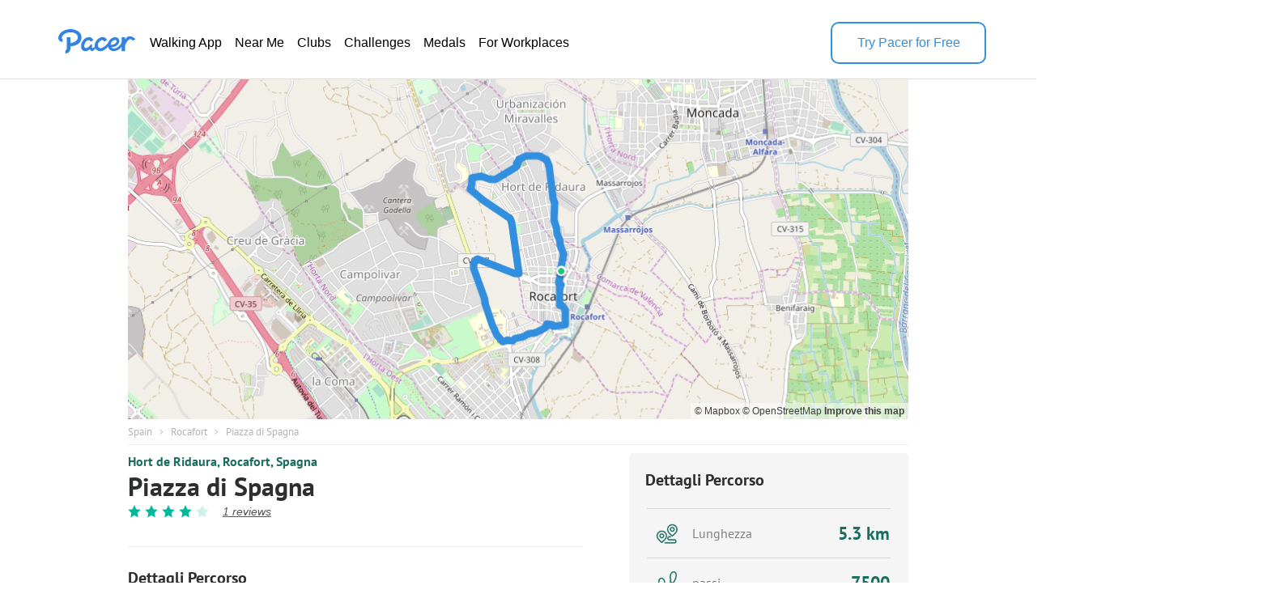

--- FILE ---
content_type: text/html; charset=utf-8
request_url: https://www.mypacer.com/route/map/251548?language=it
body_size: 17751
content:
<!DOCTYPE html><html><head><meta charset="utf-8"><meta name="viewport" content="width=device-width,minimum-scale=1,initial-scale=1"><link href="//cdn.pacer.cc/js/live_tracking/mapbox.css" rel="preload" as="style" onload="this.rel='stylesheet'"><link href="https://api.mapbox.com/mapbox-gl-js/v2.11.0/mapbox-gl.css" rel="stylesheet">
<script src="https://api.mapbox.com/mapbox-gl-js/v2.11.0/mapbox-gl.js"></script><style>html, body {
  margin: 0;
}
.container {
  position: relative;
  height: 100vh;
}
#map {
  width: 100%;
  height: 100%;
}
.leaflet-control-container {
  
}
.leaflet-interactive {
  cursor: grab;
}
.my_start_icon, .my_end_icon {
  width: 34px;
  height: 34px;
  background-repeat: no-repeat;
  background-position: center;
  background-size: cover;
  z-index: 999 !important;
}
.my_start_icon {
  background-image: url('https://cdn.pacer.cc/websource/assets/route_detail_map_start.d9e501b3668df9344012dbc27b68e6ae.png');
}

.my_end_icon {
  background-image: url('https://cdn.pacer.cc/websource/assets/route_detail_map_end.9a84043ee3171aea7e2e98b738b9e57b.png');
}
.zoom {
  position: absolute;
  z-index: 1001;
  top: 0;
  left: 0;
  margin-left: 15px;
  margin-top: 15px;
  background-color: #fff;
  border-radius: 5px;
  box-shadow: 0 2px 6px 0 rgba(0, 0, 0, 0.10);
  cursor: initial;
}
.zoom .zoom_divider {
  height: 1px;
  background-color: #DFDFDF;
  margin: 0 auto;
  width: 22px;
}
.zoom .zoom_out,
.zoom .zoom_in {
  width: 40px;
  height: 40px;
  display: flex;
  align-items: center;
  justify-content: center;
}
.zoom .zoom_out img,
.zoom .zoom_in img {
  width: 16px;
}
.options {
  z-index: 1001;
  position: absolute;
  right: 0;
  top: 0;
  margin-right: 15px;
  margin-top: 15px;
  display: flex;
  align-items: center;
}
.options .menu {
  background-color: #fff;
  position: relative;
  border-radius: 5px;
  box-shadow: 0 2px 2px 0px rgba(0, 0, 0, 0.10);
}
.options .menu .current {
  display: flex;
  min-width: 156px;
  padding: 0 10px;
  height: 40px;
  align-items: center;
  justify-content: space-between;
  box-sizing: border-box;
  font-size: 14px;
  color: #565656;
}
.options .menu .current img.donw {
  width: 14px;
  margin-left: 10px;
}
.options .menu .menu_main {
  position: absolute;
  top: 55px;
  left: 0;
  width: 100%;
  background-color: #fff;
  z-index: -1;
  border-bottom-left-radius: 2px;
  border-bottom-right-radius: 2px;
  font-size: 14px;
  border-radius: 5px;
  box-shadow: 0 4px 8px 0 rgba(0,0,0,0.20);
  display: none;
}
.options .menu_main img.up_arrow {
  position: absolute;
  top: -5px;
  left: 10px;
  width: 16px;
  height: 8px;
}
.options .menu_main .menu_item {
  display: flex;
  align-items: center;
  height: 34px;
  padding: 0 10px;
  box-sizing: border-box;
  cursor: pointer;
}
.options .bounds {
  width: 40px;
  height: 40px;
  cursor: initial;
  margin-left: 15px;
  box-shadow: 0 2px 2px 0 rgba(0, 0, 0, 0.10);
  background-color: #fff;
  border-radius: 5px;
}
#echart {
  position: relative;
  overflow: hidden;
  width: 100%;
  height: 75px;
  padding: 0px;
  margin: 0px;
  border-width: 0px;
  cursor: default;
}
#canvas {
  position: absolute;
  left: 0px;
  top: 0px;
  height: 75px;
  user-select: none;
  -webkit-tap-highlight-color: rgba(0, 0, 0, 0);
  padding: 0px;
  margin: 0px;
  border-width: 0px;
}
#echart_main {
  height: 75px;
  flex: 1;
}
.echart_main_wrap {
  position: absolute;
  height: 100px;
  left: 0;
  right: 0;
  bottom: 0;
  background-image: linear-gradient(-180deg, rgba(0,0,0,0.0) 0%, rgba(0, 0, 0, 0.65) 50%, rgba(0,0,0,0.0) 100%);
  display: flex;
  align-items: flex-end;
  padding: 0 18px 10px;
  box-sizing: border-box;
  z-index: 1;
  opacity: 0.78;
}
.photo_point {
  width: 12px;
  height: 12px;
  background: #dfdfdf;
  border-radius: 100px;
  border: 3px solid #3288ff;
}
.way_point {
  width: 20px;
  height: 20px;
  background: #000;
  border-radius: 100px;
  border: 3px solid #fff;
  font-size: 10px;
  display: flex;
  align-items: center;
  justify-content: center;
  color: #fff;
}

@media screen and (max-width: 500px){
}</style></head><body><div class="container"><div id="map"><div class="zoom"><div class="zoom_in"><img src="https://cdn.pacer.cc/share/img/zoom_in.b0852e9d.png"></div><div class="zoom_divider"></div><div class="zoom_out"><img src="https://cdn.pacer.cc/share/img/zoom_out.5dba8142.png"></div></div><div class="options"><div class="menu"><div class="current toggle_map_type"><div class="current_map_type">Strade</div><img class="donw" src="https://cdn.pacer.cc/share/img/down_arrow.4c4c82a6.svg"></div><div class="menu_main map_types"><img class="up_arrow" src="https://cdn.pacer.cc/share/img/up_arrow.89d2fbd2.svg"><div class="menu_item map_type_item" data-key="standard_map">Strade</div><div class="menu_item map_type_item" data-key="terrain">Satellite</div><div class="menu_item map_type_item" data-key="outdoors">Fuoriporta</div><div class="menu_item map_type_item" data-key="dark">Scuro</div></div></div><img class="bounds" src="https://cdn.pacer.cc/share/img/bounds_icon.dc16e3bf.svg"></div></div></div><script async>/**
 * Created by liaojing on 2022/11/18.
 */
function drawLineChart(labels, heightArr, elevGain, unitIsMetric) {
  // init
  const echartRef = document.querySelector('#echart')
  const canvasRef = document.querySelector('#canvas')
  canvasRef.width = d(echartRef.clientWidth)
  canvasRef.height = d(echartRef.clientHeight)
  let dotIndex = 0, drawBatch = Math.max(labels.length / 80, 1), unit = unitIsMetric ? 'm' : 'ft'
  let xStart = 0, xEnd = d(echartRef.clientWidth), yStart = d(10), yEnd = d(60), textXOffset = d(30), textMiniGap = d(12) 
  const canvas = document.getElementById("canvas")
  const ctx = canvas.getContext("2d")

  // calculate the edge value
  const [labelMin, labelMax] = labels.reduce(([x1, x2], y) => [x1 > y ? y : x1, x2 < y ? y : x2], [Infinity, 0])
  const [heightMin, heightMax] = heightArr.reduce(([x1, x2], y) => [x1 > y ? y : x1, x2 < y ? y : x2], [Infinity, 0])
  const [yMin, yMax]= [Math.floor(heightMin - elevGain / 5.0), Math.max(Math.ceil(heightMax), 1)]

  // draw axis label
  ctx.fillStyle = "#fff"
  ctx.font = d(12) + "px sans-serif"
  ctx.textAlign = 'right'
  const middleYValue = (yMax - yMin) < 10 ? (yMin + yMax) / 2 : Math.floor((yMin + yMax) / 2)
  xStart = Math.max(ctx.measureText(middleYValue + unit).width, ctx.measureText(yMin + unit).width, ctx.measureText(yMax + unit).width)
  ctx.fillText(yMax + unit, xStart, yStart + textMiniGap / 2)
  ctx.fillText(yMin + unit, xStart, yEnd + textMiniGap / 2)
  ctx.fillText(middleYValue + unit, xStart, (yStart + yEnd + textMiniGap) / 2)
  xStart += d(10)
  ctx.textAlign = 'start'
  unit = unitIsMetric ? 'km' : 'mi'
  Array.from({length: 6}).forEach((_, i) => {
    const precision = labelMax >= 5 ? 0 : labelMax >= 0.5 ? 1 : labelMax >= 0.05 ? 2 : 3
    const part = +(labelMax / 5).toFixed(precision)
    ctx.fillText((part * i).toFixed(i == 0 ? 0 : precision) + unit, (xEnd - xStart - textXOffset) * part * i / labelMax + xStart, yEnd + textMiniGap)
  })
  
  // draw axis
  drawLine({x: xStart, y: yEnd}, {x: xEnd, y: yEnd}, 'axis')
  drawDashedLine({x: xStart, y: yStart}, {x: xEnd, y: yStart})
  drawDashedLine({x: xStart, y: (yStart + yEnd) / 2}, {x: xEnd, y: (yStart + yEnd) / 2})

  // animate
  animate()
  function animate() {
    if (dotIndex === labels.length - 1) return
    const leftDots = labels.length - dotIndex - 1
    const drawTimes =  Math.min(leftDots, drawBatch)
    for (let k = 0; k < drawTimes; k++) {
      const x1 = xStart + (xEnd - xStart - textXOffset / 2) * (labels[dotIndex] - labelMin) / (labelMax - labelMin)
      const x2 = xStart + (xEnd - xStart - textXOffset / 2)  * (labels[dotIndex+1] - labelMin) / (labelMax - labelMin)
      const y1 = yEnd - (yEnd - yStart) * (heightArr[dotIndex] - yMin) / (yMax - yMin)
      const y2 = yEnd - (yEnd - yStart) * (heightArr[dotIndex+1] - yMin) / (yMax - yMin)
      drawLine({x: x1, y: y1}, {x: x2, y: y2}, 'line')
      dotIndex++ 
    }
    window.requestAnimationFrame(animate);
  }

  function drawLine(p1, p2, type) {
    const {x: x1, y: y1} = p1
    const {x: x2, y: y2} = p2
    ctx.save();
    ctx.beginPath();
    ctx.lineCap = "round";
    ctx.lineJoin = "round";
    ctx.moveTo(x1, y1);
    ctx.lineTo(x2, y2);
    if (type === 'axis') {
      ctx.lineWidth = d(1.5);
      ctx.strokeStyle = 'rgba(255, 255, 255, 0.75)';
    } else {
      ctx.lineWidth = d(2);
      ctx.strokeStyle = 'rgba(255, 255, 255, 0.8)';
    }
    ctx.stroke();
    ctx.restore();
  }

  function drawDashedLine(p1, p2) {
    ctx.save();
    const {x: x1, y: y1} = p1
    const {x: x2, y: y2} = p2
    ctx.beginPath();
    ctx.lineWidth = d(1.5);
    ctx.setLineDash([d(5), d(5)]);
    ctx.moveTo(x1, y1);
    ctx.lineTo(x2, y2);
    ctx.strokeStyle = "rgba(216, 216, 216, 0.4)";
    ctx.stroke();
    ctx.restore();
  }

  function d(pixel) {
    const devicePixelRatio = window.devicePixelRatio || 1
    return pixel * devicePixelRatio
  }
}</script><script async>var store = {
  map: null,
  points: ([[39.532145,-0.410078],[39.532177,-0.410153],[39.532191,-0.410154],[39.53221,-0.410156],[39.532274,-0.410135],[39.532343,-0.410099],[39.532409,-0.410073],[39.532477,-0.410067],[39.532545,-0.410053],[39.532582,-0.410017],[39.532636,-0.410024],[39.532725,-0.410027],[39.532801,-0.410028],[39.532869,-0.410029],[39.532931,-0.410019],[39.533009,-0.40999],[39.53308,-0.409971],[39.533146,-0.409953],[39.533203,-0.409924],[39.533266,-0.409901],[39.533325,-0.409907],[39.533401,-0.409906],[39.53352,-0.409872],[39.533599,-0.409885],[39.533657,-0.409906],[39.533717,-0.409931],[39.533782,-0.409963],[39.533848,-0.410005],[39.533914,-0.410041],[39.533983,-0.410071],[39.534045,-0.410095],[39.534118,-0.410127],[39.534176,-0.410172],[39.534237,-0.410191],[39.534303,-0.410205],[39.534387,-0.410222],[39.53446,-0.410254],[39.534524,-0.410276],[39.534586,-0.410279],[39.534654,-0.410289],[39.534722,-0.410308],[39.534783,-0.410345],[39.53485,-0.410383],[39.534916,-0.410418],[39.534977,-0.410455],[39.535046,-0.410471],[39.535113,-0.410491],[39.535184,-0.410517],[39.535248,-0.410545],[39.535315,-0.410554],[39.535384,-0.410577],[39.535453,-0.410602],[39.535515,-0.410624],[39.535589,-0.410633],[39.535658,-0.410648],[39.535731,-0.41067],[39.535801,-0.410687],[39.535872,-0.410708],[39.535932,-0.410726],[39.536003,-0.410745],[39.536071,-0.410762],[39.536126,-0.410803],[39.536186,-0.410831],[39.536252,-0.41083],[39.536318,-0.410832],[39.536377,-0.410821],[39.53644,-0.410811],[39.536499,-0.410801],[39.536561,-0.410791],[39.536632,-0.410784],[39.536695,-0.410778],[39.536748,-0.410772],[39.536798,-0.41078],[39.536835,-0.410777],[39.536895,-0.410783],[39.536958,-0.410803],[39.537016,-0.410815],[39.537067,-0.410824],[39.53712,-0.410825],[39.537174,-0.410823],[39.537234,-0.41081],[39.537297,-0.410793],[39.537367,-0.41079],[39.53744,-0.410784],[39.53751,-0.410783],[39.537576,-0.410791],[39.53764,-0.4108],[39.537702,-0.410807],[39.537768,-0.410835],[39.537824,-0.41086],[39.537885,-0.410875],[39.537957,-0.410899],[39.538024,-0.410919],[39.538089,-0.410939],[39.53817,-0.41095],[39.538257,-0.410968],[39.538333,-0.410977],[39.538401,-0.410983],[39.538464,-0.410999],[39.538528,-0.41101],[39.538598,-0.411023],[39.538667,-0.411039],[39.538734,-0.411046],[39.538799,-0.411056],[39.538873,-0.411065],[39.538938,-0.41108],[39.539002,-0.411096],[39.539073,-0.411108],[39.539139,-0.41111],[39.539198,-0.411103],[39.539257,-0.411117],[39.53932,-0.411126],[39.539398,-0.411133],[39.53947,-0.411159],[39.539537,-0.411185],[39.539597,-0.411201],[39.539667,-0.411208],[39.539733,-0.41121],[39.539798,-0.411215],[39.53987,-0.411224],[39.539936,-0.411246],[39.540004,-0.411266],[39.540072,-0.411285],[39.540146,-0.411291],[39.540215,-0.411309],[39.540293,-0.411319],[39.540362,-0.411335],[39.540432,-0.411349],[39.5405,-0.411361],[39.540568,-0.411383],[39.540639,-0.411403],[39.540713,-0.411407],[39.540781,-0.411419],[39.540847,-0.411436],[39.540915,-0.411461],[39.540977,-0.411489],[39.541034,-0.41153],[39.541101,-0.411565],[39.541168,-0.411613],[39.541221,-0.411673],[39.541277,-0.411732],[39.541309,-0.411809],[39.54134,-0.411894],[39.541367,-0.411973],[39.541392,-0.412056],[39.541417,-0.412145],[39.541443,-0.412234],[39.541465,-0.412308],[39.541492,-0.412381],[39.541496,-0.412465],[39.541498,-0.412546],[39.541497,-0.412631],[39.541494,-0.412717],[39.541492,-0.412806],[39.541497,-0.412895],[39.541502,-0.412979],[39.541504,-0.413068],[39.541522,-0.413164],[39.541527,-0.413247],[39.541521,-0.41332],[39.541508,-0.413388],[39.541495,-0.413452],[39.541488,-0.413519],[39.541491,-0.413597],[39.541497,-0.413667],[39.541494,-0.413737],[39.541486,-0.413815],[39.541475,-0.413897],[39.54144,-0.413967],[39.541416,-0.414051],[39.541395,-0.414125],[39.54138,-0.414211],[39.54135,-0.414294],[39.54133,-0.414387],[39.541309,-0.414478],[39.541279,-0.414566],[39.541234,-0.414616],[39.541167,-0.414581],[39.541102,-0.414547],[39.541053,-0.414593],[39.541011,-0.414676],[39.540973,-0.414749],[39.540927,-0.414813],[39.540859,-0.414839],[39.540787,-0.414802],[39.54072,-0.414755],[39.540669,-0.414761],[39.540627,-0.414828],[39.540596,-0.414925],[39.540567,-0.415021],[39.540532,-0.415108],[39.540498,-0.415197],[39.540463,-0.415273],[39.540432,-0.41535],[39.540397,-0.415424],[39.540362,-0.415503],[39.540324,-0.415582],[39.540285,-0.415667],[39.540242,-0.415747],[39.5402,-0.415823],[39.540161,-0.415897],[39.540118,-0.415969],[39.540085,-0.416057],[39.540053,-0.416151],[39.540022,-0.416231],[39.539982,-0.416303],[39.539939,-0.416375],[39.539898,-0.416452],[39.539858,-0.416528],[39.539824,-0.416607],[39.539782,-0.416675],[39.539744,-0.41675],[39.539714,-0.416829],[39.539682,-0.416912],[39.539645,-0.416991],[39.539611,-0.41707],[39.539594,-0.417161],[39.539581,-0.417244],[39.539577,-0.417329],[39.539586,-0.417412],[39.539595,-0.417508],[39.539617,-0.417601],[39.539636,-0.417687],[39.539653,-0.417772],[39.539672,-0.417861],[39.539687,-0.417947],[39.539703,-0.418027],[39.539729,-0.418117],[39.539749,-0.418205],[39.539774,-0.41829],[39.539801,-0.418369],[39.539821,-0.418466],[39.539836,-0.418559],[39.539856,-0.418646],[39.539847,-0.418738],[39.539823,-0.418825],[39.53981,-0.41891],[39.539795,-0.419004],[39.539784,-0.419094],[39.539781,-0.41919],[39.539781,-0.419284],[39.539764,-0.419379],[39.539769,-0.419471],[39.539744,-0.419521],[39.53968,-0.419539],[39.539605,-0.419552],[39.539534,-0.419546],[39.539474,-0.41955],[39.539416,-0.41955],[39.539361,-0.419531],[39.539309,-0.419523],[39.539256,-0.419527],[39.539202,-0.419538],[39.539147,-0.419555],[39.539099,-0.419584],[39.539047,-0.419596],[39.538986,-0.419609],[39.538915,-0.419629],[39.538842,-0.419653],[39.538774,-0.419676],[39.538712,-0.419644],[39.538672,-0.419575],[39.538623,-0.419523],[39.538579,-0.419458],[39.538547,-0.419385],[39.538495,-0.419302],[39.538455,-0.419216],[39.538421,-0.419142],[39.5384,-0.419062],[39.538351,-0.419006],[39.538286,-0.418966],[39.538233,-0.418926],[39.538195,-0.41886],[39.538152,-0.418783],[39.538118,-0.418715],[39.538082,-0.418637],[39.538037,-0.418559],[39.537998,-0.418474],[39.53796,-0.418396],[39.537926,-0.418313],[39.537889,-0.418234],[39.537856,-0.418158],[39.537813,-0.418082],[39.53776,-0.418012],[39.53771,-0.417935],[39.537671,-0.417861],[39.537633,-0.417786],[39.537593,-0.41772],[39.537548,-0.417653],[39.537504,-0.417571],[39.537468,-0.417483],[39.537426,-0.417396],[39.537389,-0.417314],[39.537349,-0.417236],[39.537308,-0.417165],[39.537263,-0.417092],[39.537216,-0.41702],[39.537174,-0.416949],[39.537133,-0.416875],[39.537085,-0.416796],[39.537044,-0.41671],[39.537007,-0.416637],[39.536967,-0.416556],[39.536925,-0.416476],[39.536874,-0.416403],[39.53683,-0.41632],[39.53679,-0.416243],[39.53675,-0.416162],[39.536711,-0.416078],[39.536666,-0.415994],[39.536622,-0.415914],[39.53658,-0.415838],[39.536539,-0.415759],[39.536498,-0.415683],[39.536453,-0.415612],[39.536397,-0.415543],[39.536339,-0.415482],[39.536277,-0.415435],[39.536207,-0.415403],[39.536135,-0.415383],[39.536067,-0.415361],[39.536001,-0.415348],[39.535937,-0.415332],[39.535863,-0.415319],[39.535794,-0.415309],[39.535723,-0.415298],[39.535646,-0.415283],[39.53557,-0.415267],[39.535496,-0.415254],[39.535423,-0.415249],[39.535351,-0.415242],[39.535284,-0.415227],[39.535207,-0.415211],[39.535131,-0.415188],[39.535064,-0.415168],[39.535004,-0.415145],[39.534944,-0.415138],[39.534884,-0.415126],[39.534822,-0.415106],[39.534763,-0.415095],[39.534702,-0.415087],[39.534642,-0.415076],[39.534587,-0.415066],[39.534533,-0.415056],[39.534471,-0.415039],[39.534396,-0.415011],[39.53432,-0.414995],[39.534244,-0.414989],[39.53417,-0.414973],[39.534098,-0.414962],[39.534027,-0.414967],[39.533964,-0.414958],[39.533899,-0.414933],[39.533821,-0.414925],[39.533738,-0.414916],[39.533666,-0.414889],[39.533595,-0.414871],[39.533519,-0.414857],[39.533446,-0.41485],[39.53338,-0.414839],[39.533312,-0.414818],[39.53324,-0.414807],[39.533167,-0.414796],[39.533095,-0.41478],[39.533014,-0.414776],[39.532937,-0.414777],[39.532866,-0.41476],[39.532789,-0.41474],[39.532716,-0.414725],[39.532646,-0.414707],[39.532578,-0.414687],[39.532505,-0.414676],[39.532428,-0.414666],[39.532361,-0.414649],[39.532295,-0.414628],[39.532221,-0.41462],[39.53215,-0.414593],[39.532084,-0.414565],[39.532017,-0.414541],[39.531942,-0.414523],[39.531873,-0.41454],[39.531844,-0.414623],[39.531862,-0.414715],[39.531892,-0.414807],[39.531918,-0.414899],[39.531945,-0.414989],[39.531972,-0.41508],[39.532001,-0.415169],[39.53203,-0.41526],[39.532057,-0.415351],[39.53208,-0.415442],[39.532102,-0.415537],[39.532127,-0.41563],[39.532159,-0.415723],[39.532185,-0.415808],[39.532208,-0.415895],[39.53223,-0.415983],[39.532252,-0.416072],[39.532274,-0.416162],[39.532295,-0.416254],[39.53232,-0.416344],[39.532345,-0.416424],[39.532375,-0.416507],[39.532405,-0.416593],[39.532434,-0.416676],[39.532461,-0.416762],[39.532487,-0.416858],[39.532514,-0.41695],[39.532539,-0.41704],[39.532561,-0.417129],[39.532587,-0.417218],[39.532614,-0.417312],[39.532636,-0.417407],[39.532659,-0.417498],[39.53268,-0.417589],[39.532703,-0.417679],[39.532727,-0.417763],[39.532752,-0.417851],[39.53278,-0.417941],[39.532811,-0.418028],[39.532842,-0.418112],[39.532867,-0.418195],[39.532883,-0.418276],[39.532903,-0.41835],[39.532925,-0.418424],[39.532945,-0.418499],[39.532966,-0.418572],[39.532988,-0.418642],[39.533011,-0.418709],[39.533033,-0.41878],[39.533057,-0.418848],[39.533079,-0.418912],[39.533099,-0.418975],[39.533094,-0.419048],[39.533035,-0.41909],[39.532959,-0.419117],[39.532887,-0.419156],[39.53283,-0.419217],[39.532776,-0.419285],[39.532707,-0.419322],[39.532632,-0.419332],[39.532562,-0.419343],[39.532487,-0.419346],[39.532412,-0.419332],[39.532338,-0.4193],[39.532265,-0.419251],[39.532194,-0.419233],[39.532132,-0.419223],[39.532073,-0.419194],[39.532003,-0.41917],[39.531943,-0.419142],[39.531875,-0.419104],[39.531802,-0.419099],[39.531729,-0.419076],[39.531657,-0.419051],[39.531595,-0.419011],[39.531528,-0.418973],[39.531453,-0.418939],[39.531382,-0.418905],[39.531314,-0.41887],[39.53124,-0.418845],[39.531175,-0.418804],[39.531101,-0.418783],[39.531026,-0.418762],[39.530958,-0.418733],[39.530893,-0.418708],[39.530825,-0.418682],[39.530754,-0.418642],[39.530682,-0.41861],[39.53061,-0.418591],[39.530553,-0.418548],[39.530492,-0.418508],[39.530429,-0.418481],[39.530359,-0.418453],[39.530289,-0.418422],[39.530222,-0.418397],[39.53016,-0.418366],[39.530086,-0.418343],[39.530015,-0.418319],[39.529949,-0.418286],[39.529893,-0.41824],[39.529827,-0.418208],[39.529753,-0.418198],[39.529672,-0.418179],[39.529597,-0.418157],[39.529533,-0.418133],[39.529469,-0.418094],[39.529399,-0.418061],[39.529328,-0.418021],[39.529253,-0.417998],[39.529178,-0.417972],[39.529108,-0.417943],[39.529043,-0.417907],[39.528974,-0.417874],[39.528908,-0.417844],[39.52884,-0.417815],[39.528775,-0.417781],[39.528705,-0.41776],[39.528636,-0.41773],[39.528556,-0.417698],[39.528486,-0.417664],[39.52842,-0.417632],[39.528355,-0.417609],[39.528281,-0.417584],[39.528213,-0.417556],[39.52815,-0.417526],[39.528088,-0.417488],[39.52802,-0.417457],[39.52795,-0.417439],[39.52788,-0.417414],[39.527811,-0.417384],[39.52775,-0.417353],[39.527693,-0.417327],[39.52764,-0.417297],[39.527585,-0.417266],[39.527533,-0.417233],[39.527476,-0.417209],[39.527416,-0.417181],[39.527368,-0.417149],[39.527325,-0.417113],[39.527269,-0.417077],[39.5272,-0.417038],[39.52713,-0.417006],[39.527058,-0.416973],[39.526989,-0.416934],[39.526917,-0.416892],[39.526858,-0.416829],[39.5268,-0.416772],[39.526741,-0.416721],[39.526687,-0.416658],[39.526644,-0.416582],[39.526608,-0.416498],[39.52656,-0.416426],[39.526495,-0.416373],[39.526417,-0.416334],[39.526361,-0.416277],[39.526334,-0.416181],[39.526326,-0.416078],[39.526353,-0.415992],[39.526398,-0.415912],[39.526444,-0.415836],[39.526479,-0.415754],[39.526487,-0.41567],[39.526443,-0.415592],[39.526401,-0.415518],[39.526395,-0.415432],[39.526411,-0.415339],[39.526431,-0.415253],[39.526477,-0.41519],[39.526524,-0.415124],[39.526566,-0.415047],[39.52659,-0.414955],[39.526616,-0.414864],[39.526633,-0.414767],[39.526652,-0.414671],[39.526668,-0.414578],[39.526678,-0.414483],[39.526695,-0.414391],[39.52672,-0.414299],[39.526746,-0.414216],[39.526767,-0.414138],[39.526802,-0.414066],[39.526843,-0.413993],[39.526855,-0.413911],[39.526868,-0.413831],[39.526897,-0.413762],[39.526931,-0.41368],[39.526968,-0.413593],[39.526991,-0.413508],[39.527,-0.413408],[39.527032,-0.413323],[39.527059,-0.413229],[39.527086,-0.413139],[39.527101,-0.413047],[39.527111,-0.412955],[39.527098,-0.412852],[39.527092,-0.412748],[39.527117,-0.412662],[39.527198,-0.412628],[39.52726,-0.412611],[39.527264,-0.412495],[39.527253,-0.412366],[39.527299,-0.412276],[39.527335,-0.412194],[39.527363,-0.4121],[39.527393,-0.41201],[39.527439,-0.411927],[39.527467,-0.411842],[39.527466,-0.411766],[39.527526,-0.411708],[39.527606,-0.411685],[39.527683,-0.411694],[39.527752,-0.411697],[39.527797,-0.41161],[39.527768,-0.411553],[39.527728,-0.411501],[39.527721,-0.411457],[39.527718,-0.411421],[39.527732,-0.411347],[39.527758,-0.411263],[39.527766,-0.411181],[39.527756,-0.411115],[39.527725,-0.411056],[39.527684,-0.411002],[39.527644,-0.410948],[39.527629,-0.410879],[39.527638,-0.410804],[39.527649,-0.410737],[39.527674,-0.410677],[39.527693,-0.410606],[39.527697,-0.41053],[39.527698,-0.410451],[39.527701,-0.410372],[39.527712,-0.410286],[39.527718,-0.410195],[39.527723,-0.410104],[39.527713,-0.410019],[39.527696,-0.409941],[39.527687,-0.40984],[39.527707,-0.409749],[39.527771,-0.409688],[39.527854,-0.409677],[39.52794,-0.409668],[39.528014,-0.409661],[39.528083,-0.409647],[39.528157,-0.409638],[39.528229,-0.409623],[39.528312,-0.409623],[39.528391,-0.409613],[39.528466,-0.409631],[39.528541,-0.409638],[39.528604,-0.409631],[39.528676,-0.409633],[39.528743,-0.409628],[39.528828,-0.409652],[39.528908,-0.409685],[39.528976,-0.409711],[39.529038,-0.409737],[39.529101,-0.409776],[39.529169,-0.409817],[39.529221,-0.40988],[39.529238,-0.409966],[39.529249,-0.410055],[39.529264,-0.410142],[39.529277,-0.410225],[39.529284,-0.410273],[39.529354,-0.41025],[39.529447,-0.410186],[39.529515,-0.410155],[39.529584,-0.410157],[39.529639,-0.410153],[39.529706,-0.410143],[39.529778,-0.410147],[39.529835,-0.410163],[39.529914,-0.410164],[39.529979,-0.410189],[39.530059,-0.410211],[39.530126,-0.410245],[39.530188,-0.410232],[39.530277,-0.410203],[39.530383,-0.410154],[39.530444,-0.410143],[39.530485,-0.410201],[39.530563,-0.410241],[39.530582,-0.410275],[39.530622,-0.410318],[39.53071,-0.410281],[39.5308,-0.410223],[39.530889,-0.410139],[39.530974,-0.410099],[39.531024,-0.410131],[39.53103,-0.410212],[39.531038,-0.410282],[39.531054,-0.410342],[39.531084,-0.410351],[39.531154,-0.410339],[39.531229,-0.410322],[39.531301,-0.410306],[39.531365,-0.410283],[39.531424,-0.410266],[39.531488,-0.410251],[39.531553,-0.410256],[39.531609,-0.410271],[39.531679,-0.410275],[39.531757,-0.410262],[39.531835,-0.410231],[39.531914,-0.410212],[39.531989,-0.410187],[39.532047,-0.410146],[39.532104,-0.410104],[39.53216,-0.410084]]).map(arr => [arr[1], arr[0]]),
  wayPoints: ([]).map(arr => [arr[1], arr[0]]),
  heightArr: [0,0,0,0,0,0,0,0,0,0,0,0,0,0,0,0,0,0,0,0,0,0,0,0,0,0,0,0,0,0,0,0,0,0,0,0,0,0,0,0,0,0,0,0,0,0,0,0,0,0,0,0,0,0,0,0,0,0,0,0,0,0,0,0,0,0,0,0,0,0,0,0,0,0,0,0,0,0,0,0,0,0,0,0,0,0,0,0,0,0,0,0,0,0,0,0,0,0,0,0,0,0,0,0,0,0,0,0,0,0,0,0,0,0,0,0,0,0,0,0,0,0,0,0,0,0,0,0,0,0,0,0,0,0,0,0,0,0,0,0,0,0,0,0,0,0,0,0,0,0,0,0,0,0,0,0,0,0,0,0,0,0,0,0,0,0,0,0,0,0,0,0,0,0,0,0,0,0,0,0,0,0,0,0,0,0,0,0,0,0,0,0,0,0,0,0,0,0,0,0,0,0,0,0,0,0,0,0,0,0,0,0,0,0,0,0,0,0,0,0,0,0,0,0,0,0,0,0,0,0,0,0,0,0,0,0,0,0,0,0,0,0,0,0,0,0,0,0,0,0,0,0,0,0,0,0,0,0,0,0,0,0,0,0,0,0,0,0,0,0,0,0,0,0,0,0,0,0,0,0,0,0,0,0,0,0,0,0,0,0,0,0,0,0,0,0,0,0,0,0,0,0,0,0,0,0,0,0,0,0,0,0,0,0,0,0,0,0,0,0,0,0,0,0,0,0,0,0,0,0,0,0,0,0,0,0,0,0,0,0,0,0,0,0,0,0,0,0,0,0,0,0,0,0,0,0,0,0,0,0,0,0,0,0,0,0,0,0,0,0,0,0,0,0,0,0,0,0,0,0,0,0,0,0,0,0,0,0,0,0,0,0,0,0,0,0,0,0,0,0,0,0,0,0,0,0,0,0,0,0,0,0,0,0,0,0,0,0,0,0,0,0,0,0,0,0,0,0,0,0,0,0,0,0,0,0,0,0,0,0,0,0,0,0,0,0,0,0,0,0,0,0,0,0,0,0,0,0,0,0,0,0,0,0,0,0,0,0,0,0,0,0,0,0,0,0,0,0,0,0,0,0,0,0,0,0,0,0,0,0,0,0,0,0,0,0,0,0,0,0,0,0,0,0,0,0,0,0,0,0,0,0,0,0,0,0,0,0,0,0,0,0,0,0,0,0,0,0,0,0,0,0,0,0,0,0,0,0,0,0,0,0,0,0,0,0,0,0,0,0,0,0,0,0,0,0,0,0,0,0,0,0,0,0,0,0,0,0,0,0,0,0,0,0,0,0,0,0,0,0,0,0,0,0,0,0,0,0,0,0,0,0,0,0,0,0,0,0,0,0,0,0,0,0,0,0,0,0,0,0,0,0,0,0,0,0,0,0,0,0,0,0,0,0,0,0,0,0,0,0,0,0,0,0,0,0,0,0,0,0,0,0,0,0,0,0,0,0,0,0,0,0,0,0,0,0,0,0,0,0,0,0,0,0,0,0,0,0,0,0,0,0,0,0,0,0,0,0,0,0,0,0,0,0,0,0,0,0,0,0,0],
  distanceArr: [0,0.0074,0.009000000000000001,0.0111,0.0184,0.0267,0.0344,0.042,0.0497,0.0548,0.0608,0.0707,0.07919999999999999,0.08679999999999999,0.0938,0.10279999999999999,0.11089999999999998,0.11839999999999998,0.12519999999999998,0.13249999999999998,0.13909999999999997,0.14759999999999998,0.16119999999999998,0.17009999999999997,0.17679999999999998,0.1838,0.1915,0.19970000000000002,0.20770000000000002,0.21580000000000002,0.22300000000000003,0.23160000000000003,0.23910000000000003,0.24610000000000004,0.25350000000000006,0.26300000000000007,0.27160000000000006,0.2790000000000001,0.2859000000000001,0.2935000000000001,0.3012000000000001,0.3087000000000001,0.3168000000000001,0.3247000000000001,0.3322000000000001,0.3400000000000001,0.34770000000000006,0.35590000000000005,0.36340000000000006,0.37090000000000006,0.3788000000000001,0.3868000000000001,0.3940000000000001,0.40230000000000005,0.4101,0.4184,0.4263,0.4344,0.4413,0.4494,0.4571,0.4642,0.4713,0.47859999999999997,0.48589999999999994,0.49249999999999994,0.49959999999999993,0.5062,0.5132,0.5211,0.5281,0.534,0.5396000000000001,0.5437000000000001,0.5504000000000001,0.5576000000000001,0.5641,0.5698000000000001,0.5757000000000001,0.5817000000000001,0.5885000000000001,0.5957000000000001,0.6035000000000001,0.6116000000000001,0.6194000000000002,0.6268000000000001,0.6340000000000001,0.6409000000000001,0.6486000000000002,0.6552000000000002,0.6621000000000002,0.6704000000000002,0.6781000000000003,0.6855000000000002,0.6946000000000002,0.7044000000000002,0.7129000000000002,0.7205000000000003,0.7276000000000002,0.7348000000000002,0.7427000000000002,0.7505000000000003,0.7580000000000002,0.7653000000000002,0.7736000000000002,0.7809000000000001,0.7882000000000001,0.7962000000000001,0.8035000000000001,0.8101000000000002,0.8168000000000002,0.8239000000000002,0.8326000000000002,0.8409000000000002,0.8487000000000002,0.8555000000000003,0.8633000000000003,0.8706000000000003,0.8778000000000002,0.8859000000000002,0.8935000000000003,0.9013000000000003,0.9090000000000004,0.9173000000000003,0.9251000000000004,0.9338000000000004,0.9416000000000004,0.9495000000000005,0.9571000000000005,0.9649000000000005,0.9730000000000005,0.9812000000000005,0.9888000000000006,0.9963000000000005,1.0042000000000004,1.0115000000000005,1.0188000000000006,1.0268000000000006,1.0353000000000006,1.0431000000000006,1.0511000000000006,1.0586000000000007,1.0667000000000006,1.0741000000000007,1.0817000000000008,1.0898000000000008,1.0980000000000008,1.1048000000000007,1.1118000000000006,1.1190000000000007,1.1260000000000006,1.1333000000000006,1.1407000000000007,1.1483000000000008,1.1560000000000008,1.163200000000001,1.170800000000001,1.179300000000001,1.186400000000001,1.192700000000001,1.198700000000001,1.204400000000001,1.210200000000001,1.216900000000001,1.222900000000001,1.228900000000001,1.235700000000001,1.242800000000001,1.250000000000001,1.2577000000000012,1.264500000000001,1.2721000000000011,1.2800000000000011,1.288300000000001,1.296500000000001,1.304800000000001,1.311400000000001,1.319400000000001,1.327200000000001,1.333900000000001,1.342400000000001,1.350000000000001,1.357500000000001,1.365400000000001,1.374000000000001,1.382500000000001,1.388200000000001,1.395600000000001,1.404600000000001,1.4135000000000009,1.4219000000000008,1.4304000000000008,1.4380000000000008,1.445500000000001,1.453000000000001,1.460800000000001,1.468800000000001,1.477300000000001,1.485700000000001,1.493700000000001,1.501400000000001,1.509200000000001,1.517600000000001,1.5264000000000009,1.534100000000001,1.541700000000001,1.549500000000001,1.557500000000001,1.565400000000001,1.573200000000001,1.580700000000001,1.5884000000000011,1.5960000000000012,1.6040000000000012,1.6119000000000012,1.6197000000000012,1.6277000000000013,1.6350000000000013,1.6423000000000014,1.6495000000000015,1.6578000000000015,1.6662000000000015,1.6739000000000015,1.6814000000000016,1.6893000000000016,1.6969000000000016,1.7040000000000017,1.7123000000000017,1.7202000000000017,1.7280000000000018,1.7354000000000018,1.7440000000000018,1.7522000000000018,1.7600000000000018,1.7680000000000018,1.7759000000000018,1.7833000000000019,1.7915000000000019,1.799300000000002,1.8075000000000019,1.8156000000000019,1.8240000000000018,1.8319000000000019,1.837000000000002,1.844300000000002,1.852700000000002,1.860600000000002,1.867300000000002,1.873800000000002,1.8801000000000019,1.885900000000002,1.891800000000002,1.897900000000002,1.904200000000002,1.910100000000002,1.916000000000002,1.9229000000000018,1.9310000000000018,1.9394000000000018,1.9472000000000018,1.954600000000002,1.962000000000002,1.9690000000000019,1.976400000000002,1.983600000000002,1.9928000000000021,2.001400000000002,2.008800000000002,2.016100000000002,2.023400000000002,2.031400000000002,2.038200000000002,2.045300000000002,2.053500000000002,2.060500000000002,2.068300000000002,2.076700000000002,2.085200000000002,2.093100000000002,2.101200000000002,2.109100000000002,2.116600000000002,2.124700000000002,2.133100000000002,2.141700000000002,2.1494000000000018,2.1571000000000016,2.1643000000000017,2.1719000000000017,2.1805000000000017,2.1891000000000016,2.1979000000000015,2.2061000000000015,2.2141000000000015,2.2217000000000016,2.2297000000000016,2.237800000000002,2.2455000000000016,2.2533000000000016,2.2619000000000016,2.2706000000000017,2.2781000000000016,2.2864000000000018,2.294700000000002,2.303200000000002,2.311800000000002,2.319800000000002,2.3281000000000023,2.3365000000000022,2.345300000000002,2.353700000000002,2.361700000000002,2.369900000000002,2.377900000000002,2.385800000000002,2.394400000000002,2.402700000000002,2.410700000000002,2.4190000000000023,2.4272000000000022,2.4350000000000023,2.4424000000000023,2.449700000000002,2.4580000000000024,2.4657000000000022,2.4737000000000022,2.4824000000000024,2.4910000000000023,2.4993000000000025,2.5074000000000027,2.5154000000000027,2.523000000000003,2.531700000000003,2.540400000000003,2.548100000000003,2.555100000000003,2.561800000000003,2.568600000000003,2.575700000000003,2.582300000000003,2.5891000000000033,2.595800000000003,2.6020000000000034,2.6081000000000034,2.6152000000000033,2.6239000000000035,2.6325000000000034,2.6410000000000036,2.6494000000000035,2.6575000000000037,2.6654000000000035,2.6725000000000034,2.6800000000000033,2.6887000000000034,2.6980000000000035,2.7063000000000037,2.714400000000004,2.722900000000004,2.7310000000000043,2.7384000000000044,2.7462000000000044,2.7543000000000046,2.7625000000000046,2.770600000000005,2.7796000000000047,2.7882000000000047,2.7962000000000047,2.804900000000005,2.813100000000005,2.8210000000000046,2.8288000000000046,2.8370000000000046,2.8456000000000046,2.8532000000000046,2.8608000000000047,2.869100000000005,2.877300000000005,2.8850000000000047,2.8927000000000045,2.9012000000000047,2.9090000000000047,2.9168000000000047,2.924900000000005,2.933500000000005,2.941900000000005,2.950200000000005,2.958600000000005,2.966900000000005,2.9754000000000054,2.9838000000000053,2.9920000000000053,3.0005000000000055,3.0090000000000057,3.017700000000006,3.0256000000000056,3.0335000000000054,3.041400000000005,3.049400000000005,3.0575000000000054,3.0657000000000054,3.0739000000000054,3.0813000000000055,3.0892000000000053,3.0973000000000055,3.1051000000000055,3.1131000000000055,3.1218000000000057,3.130300000000006,3.138500000000006,3.146500000000006,3.154700000000006,3.1633000000000058,3.171800000000006,3.180000000000006,3.188200000000006,3.196300000000006,3.204000000000006,3.212100000000006,3.2204000000000064,3.2286000000000064,3.2366000000000064,3.244300000000006,3.2515000000000063,3.258200000000006,3.2650000000000063,3.2718000000000065,3.2785000000000064,3.2850000000000064,3.2913000000000063,3.2979000000000065,3.3043000000000067,3.3103000000000065,3.3161000000000063,3.3224000000000062,3.329900000000006,3.338700000000006,3.347400000000006,3.355600000000006,3.364000000000006,3.3723000000000063,3.3807000000000063,3.3885000000000063,3.3969000000000062,3.405300000000006,3.4140000000000064,3.4232000000000062,3.4313000000000065,3.4383000000000066,3.4453000000000067,3.453400000000007,3.460500000000007,3.4687000000000068,3.476800000000007,3.485200000000007,3.493500000000007,3.501200000000007,3.509300000000007,3.518100000000007,3.526500000000007,3.5346000000000073,3.5431000000000075,3.5511000000000075,3.5595000000000074,3.5680000000000076,3.5760000000000076,3.5835000000000075,3.5914000000000073,3.600000000000007,3.6085000000000074,3.6167000000000074,3.624000000000007,3.6316000000000073,3.6390000000000073,3.6472000000000073,3.6554000000000073,3.6632000000000073,3.6706000000000074,3.6791000000000076,3.6873000000000076,3.6952000000000074,3.7026000000000074,3.7104000000000075,3.7187000000000077,3.7279000000000075,3.7365000000000075,3.7439000000000076,3.7518000000000074,3.7601000000000075,3.7687000000000075,3.7773000000000074,3.7859000000000074,3.7941000000000074,3.802000000000007,3.810200000000007,3.818000000000007,3.826000000000007,3.833800000000007,3.841800000000007,3.8499000000000074,3.8592000000000075,3.8675000000000077,3.8753000000000077,3.8828000000000076,3.8913000000000078,3.8992000000000075,3.9067000000000074,3.9143000000000074,3.9223000000000074,3.9302000000000072,3.9383000000000075,3.9464000000000077,3.9537000000000075,3.9604000000000075,3.9668000000000077,3.9735000000000076,3.9799000000000078,3.9866000000000077,3.9937000000000076,3.9997000000000074,4.005400000000007,4.012400000000007,4.020800000000007,4.029100000000007,4.0376000000000065,4.0460000000000065,4.054800000000006,4.063300000000006,4.071400000000006,4.079300000000006,4.087400000000006,4.095500000000006,4.103800000000006,4.112000000000006,4.120500000000006,4.129800000000006,4.137700000000006,4.146500000000006,4.1554000000000055,4.1634000000000055,4.171900000000005,4.1802000000000055,4.1882000000000055,4.195500000000005,4.2038000000000055,4.211700000000006,4.219100000000005,4.227300000000006,4.235000000000006,4.242400000000005,4.250100000000005,4.258200000000005,4.266500000000005,4.274800000000005,4.283300000000005,4.291800000000005,4.300000000000005,4.308200000000006,4.316300000000005,4.324700000000005,4.332400000000005,4.3395000000000055,4.346800000000005,4.354600000000005,4.361800000000005,4.368800000000005,4.375500000000005,4.383500000000005,4.392000000000005,4.399700000000005,4.408300000000005,4.416400000000005,4.425000000000005,4.433300000000005,4.441400000000005,4.449400000000005,4.4584000000000055,4.467400000000006,4.475300000000006,4.484800000000006,4.491900000000006,4.501900000000006,4.513000000000006,4.522300000000006,4.5304000000000055,4.539100000000006,4.547500000000006,4.556300000000006,4.564200000000006,4.570700000000006,4.579000000000006,4.588100000000006,4.5967000000000064,4.604400000000006,4.613400000000007,4.619300000000006,4.625600000000007,4.629500000000006,4.632600000000006,4.639100000000006,4.646900000000006,4.654000000000006,4.659800000000006,4.665900000000006,4.672400000000006,4.678800000000006,4.685000000000006,4.691500000000006,4.697400000000005,4.703300000000005,4.709800000000005,4.716300000000005,4.723100000000005,4.729900000000005,4.737400000000005,4.745200000000005,4.7530000000000046,4.760400000000004,4.767400000000004,4.776100000000004,4.784200000000004,4.793000000000004,4.802300000000003,4.811900000000003,4.820200000000003,4.828000000000003,4.836300000000003,4.844400000000003,4.853600000000003,4.862400000000003,4.8709000000000024,4.879300000000002,4.886300000000002,4.894300000000002,4.901800000000002,4.911500000000002,4.920800000000002,4.928700000000002,4.936000000000002,4.943800000000001,4.9521000000000015,4.960000000000002,4.967600000000002,4.975300000000002,4.983000000000001,4.990300000000001,4.994500000000001,5.002500000000001,5.0142000000000015,5.0222000000000016,5.029900000000001,5.036000000000001,5.043500000000002,5.051500000000002,5.058000000000002,5.0668000000000015,5.074300000000002,5.083400000000002,5.091400000000002,5.098400000000002,5.108600000000002,5.121100000000002,5.128000000000002,5.134800000000002,5.144100000000002,5.147700000000001,5.153500000000001,5.163800000000001,5.175000000000001,5.1873000000000005,5.197400000000001,5.203600000000001,5.2106,5.2167,5.2222,5.2256,5.2335,5.242,5.2501,5.257499999999999,5.2642,5.2714,5.2786,5.285,5.2928,5.3016,5.3107,5.319599999999999,5.3282,5.3355999999999995,5.342899999999999,5.349399999999999],
  labels: [0,0.004588,0.005580000000000001,0.006882,0.011408,0.016554,0.021328,0.02604,0.030814,0.033976,0.037696,0.043834,0.049103999999999995,0.053815999999999996,0.058156,0.06373599999999999,0.06875799999999999,0.07340799999999999,0.07762399999999998,0.08214999999999999,0.08624199999999999,0.09151199999999998,0.09994399999999999,0.10546199999999999,0.10961599999999999,0.11395599999999999,0.11873,0.12381400000000001,0.12877400000000003,0.133796,0.13826000000000002,0.14359200000000003,0.148242,0.15258200000000002,0.15717000000000003,0.16306000000000004,0.16839200000000004,0.17298000000000005,0.17725800000000005,0.18197000000000005,0.18674400000000005,0.19139400000000006,0.19641600000000006,0.20131400000000005,0.20596400000000006,0.21080000000000004,0.21557400000000004,0.22065800000000002,0.22530800000000004,0.22995800000000005,0.23485600000000004,0.23981600000000006,0.24428000000000005,0.24942600000000004,0.254262,0.25940799999999997,0.264306,0.269328,0.273606,0.278628,0.283402,0.287804,0.292206,0.296732,0.30125799999999997,0.30534999999999995,0.30975199999999997,0.313844,0.31818399999999997,0.323082,0.327422,0.33108000000000004,0.33455200000000007,0.33709400000000006,0.34124800000000005,0.3457120000000001,0.34974200000000005,0.35327600000000003,0.3569340000000001,0.3606540000000001,0.3648700000000001,0.36933400000000005,0.3741700000000001,0.3791920000000001,0.3840280000000001,0.3886160000000001,0.3930800000000001,0.3973580000000001,0.4021320000000001,0.40622400000000014,0.41050200000000014,0.41564800000000013,0.4204220000000002,0.4250100000000001,0.43065200000000015,0.43672800000000017,0.4419980000000001,0.44671000000000016,0.4511120000000001,0.45557600000000015,0.46047400000000016,0.46531000000000017,0.46996000000000016,0.47448600000000013,0.4796320000000001,0.4841580000000001,0.48868400000000006,0.4936440000000001,0.49817000000000006,0.5022620000000001,0.5064160000000001,0.5108180000000001,0.5162120000000001,0.5213580000000001,0.5261940000000002,0.5304100000000002,0.5352460000000002,0.5397720000000001,0.5442360000000002,0.5492580000000001,0.5539700000000002,0.5588060000000002,0.5635800000000002,0.5687260000000002,0.5735620000000002,0.5789560000000002,0.5837920000000003,0.5886900000000003,0.5934020000000003,0.5982380000000004,0.6032600000000004,0.6083440000000003,0.6130560000000004,0.6177060000000003,0.6226040000000003,0.6271300000000003,0.6316560000000003,0.6366160000000004,0.6418860000000003,0.6467220000000004,0.6516820000000003,0.6563320000000004,0.6613540000000004,0.6659420000000005,0.6706540000000005,0.6756760000000005,0.6807600000000005,0.6849760000000004,0.6893160000000004,0.6937800000000004,0.6981200000000003,0.7026460000000004,0.7072340000000005,0.7119460000000005,0.7167200000000005,0.7211840000000006,0.7258960000000005,0.7311660000000005,0.7355680000000007,0.7394740000000006,0.7431940000000006,0.7467280000000006,0.7503240000000007,0.7544780000000006,0.7581980000000006,0.7619180000000007,0.7661340000000005,0.7705360000000007,0.7750000000000007,0.7797740000000007,0.7839900000000006,0.7887020000000007,0.7936000000000007,0.7987460000000007,0.8038300000000007,0.8089760000000007,0.8130680000000006,0.8180280000000006,0.8228640000000006,0.8270180000000006,0.8322880000000006,0.8370000000000006,0.8416500000000007,0.8465480000000006,0.8518800000000006,0.8571500000000006,0.8606840000000006,0.8652720000000007,0.8708520000000006,0.8763700000000005,0.8815780000000005,0.8868480000000005,0.8915600000000005,0.8962100000000005,0.9008600000000005,0.9056960000000006,0.9106560000000006,0.9159260000000006,0.9211340000000006,0.9260940000000005,0.9308680000000006,0.9357040000000006,0.9409120000000005,0.9463680000000005,0.9511420000000006,0.9558540000000005,0.9606900000000006,0.9656500000000006,0.9705480000000006,0.9753840000000006,0.9800340000000006,0.9848080000000007,0.9895200000000007,0.9944800000000007,0.9993780000000008,1.0042140000000008,1.0091740000000007,1.013700000000001,1.018226000000001,1.022690000000001,1.0278360000000009,1.033044000000001,1.037818000000001,1.042468000000001,1.047366000000001,1.052078000000001,1.056480000000001,1.061626000000001,1.0665240000000011,1.071360000000001,1.0759480000000012,1.0812800000000011,1.086364000000001,1.091200000000001,1.0961600000000011,1.1010580000000012,1.1056460000000012,1.110730000000001,1.1155660000000012,1.1206500000000013,1.1256720000000011,1.1308800000000012,1.135778000000001,1.1389400000000012,1.1434660000000012,1.1486740000000013,1.1535720000000012,1.1577260000000011,1.1617560000000011,1.165662000000001,1.1692580000000012,1.1729160000000012,1.1766980000000011,1.180604000000001,1.1842620000000013,1.1879200000000012,1.1921980000000012,1.197220000000001,1.2024280000000012,1.2072640000000012,1.2118520000000013,1.2164400000000013,1.220780000000001,1.2253680000000011,1.2298320000000011,1.2355360000000013,1.2408680000000012,1.2454560000000012,1.2499820000000013,1.254508000000001,1.2594680000000011,1.2636840000000011,1.2680860000000012,1.2731700000000012,1.2775100000000013,1.2823460000000013,1.2875540000000012,1.2928240000000013,1.2977220000000012,1.3027440000000012,1.3076420000000013,1.3122920000000011,1.3173140000000012,1.3225220000000013,1.3278540000000012,1.332628000000001,1.3374020000000009,1.3418660000000011,1.3465780000000012,1.351910000000001,1.357242000000001,1.3626980000000009,1.367782000000001,1.372742000000001,1.377454000000001,1.382414000000001,1.387436000000001,1.392210000000001,1.397046000000001,1.402378000000001,1.4077720000000011,1.412422000000001,1.417568000000001,1.4227140000000011,1.4279840000000013,1.4333160000000014,1.4382760000000012,1.4434220000000013,1.4486300000000014,1.4540860000000013,1.4592940000000012,1.4642540000000013,1.4693380000000014,1.4742980000000012,1.4791960000000013,1.4845280000000012,1.4896740000000013,1.4946340000000014,1.4997800000000014,1.5048640000000013,1.5097000000000014,1.5142880000000014,1.5188140000000014,1.5239600000000015,1.5287340000000014,1.5336940000000014,1.5390880000000016,1.5444200000000015,1.5495660000000016,1.5545880000000016,1.5595480000000017,1.5642600000000018,1.5696540000000019,1.575048000000002,1.5798220000000018,1.5841620000000018,1.5883160000000018,1.5925320000000018,1.5969340000000019,1.6010260000000018,1.605242000000002,1.609396000000002,1.613240000000002,1.6170220000000022,1.621424000000002,1.626818000000002,1.632150000000002,1.637420000000002,1.6426280000000022,1.6476500000000023,1.6525480000000021,1.6569500000000021,1.661600000000002,1.666994000000002,1.6727600000000022,1.6779060000000023,1.6829280000000024,1.6881980000000025,1.6932200000000026,1.6978080000000026,1.7026440000000027,1.7076660000000028,1.7127500000000029,1.717772000000003,1.7233520000000029,1.728684000000003,1.7336440000000028,1.739038000000003,1.744122000000003,1.749020000000003,1.753856000000003,1.7589400000000028,1.7642720000000027,1.7689840000000028,1.7736960000000028,1.778842000000003,1.783926000000003,1.7887000000000028,1.7934740000000027,1.7987440000000028,1.8035800000000028,1.808416000000003,1.813438000000003,1.818770000000003,1.823978000000003,1.829124000000003,1.8343320000000032,1.8394780000000033,1.8447480000000034,1.8499560000000033,1.8550400000000034,1.8603100000000035,1.8655800000000036,1.8709740000000037,1.8758720000000035,1.8807700000000034,1.8856680000000032,1.8906280000000033,1.8956500000000034,1.9007340000000033,1.9058180000000033,1.9104060000000034,1.9153040000000032,1.9203260000000033,1.9251620000000034,1.9301220000000034,1.9355160000000036,1.9407860000000037,1.9458700000000035,1.9508300000000036,1.9559140000000037,1.9612460000000036,1.9665160000000037,1.9716000000000036,1.9766840000000037,1.9817060000000037,1.9864800000000036,1.9915020000000039,1.996648000000004,2.001732000000004,2.006692000000004,2.011466000000004,2.015930000000004,2.0200840000000038,2.0243000000000038,2.028516000000004,2.032670000000004,2.0367000000000037,2.040606000000004,2.044698000000004,2.0486660000000043,2.052386000000004,2.0559820000000038,2.059888000000004,2.0645380000000038,2.069994000000004,2.075388000000004,2.080472000000004,2.085680000000004,2.090826000000004,2.096034000000004,2.100870000000004,2.1060780000000037,2.1112860000000038,2.116680000000004,2.122384000000004,2.127406000000004,2.131746000000004,2.136086000000004,2.1411080000000045,2.1455100000000042,2.1505940000000043,2.155616000000004,2.1608240000000043,2.1659700000000046,2.1707440000000044,2.1757660000000043,2.1812220000000044,2.1864300000000045,2.1914520000000044,2.1967220000000047,2.201682000000005,2.2068900000000045,2.212160000000005,2.217120000000005,2.2217700000000047,2.2266680000000045,2.2320000000000046,2.2372700000000045,2.2423540000000046,2.2468800000000044,2.2515920000000045,2.2561800000000045,2.2612640000000046,2.2663480000000047,2.2711840000000048,2.275772000000005,2.2810420000000047,2.2861260000000048,2.2910240000000046,2.2956120000000046,2.3004480000000047,2.3055940000000046,2.3112980000000047,2.3166300000000044,2.321218000000005,2.3261160000000047,2.3312620000000046,2.3365940000000047,2.3419260000000044,2.3472580000000045,2.3523420000000046,2.3572400000000044,2.3623240000000045,2.3671600000000046,2.3721200000000042,2.3769560000000043,2.3819160000000044,2.3869380000000047,2.3927040000000046,2.397850000000005,2.402686000000005,2.407336000000005,2.4126060000000047,2.4175040000000045,2.4221540000000044,2.4268660000000044,2.4318260000000045,2.4367240000000043,2.4417460000000046,2.446768000000005,2.4512940000000047,2.4554480000000045,2.459416000000005,2.4635700000000047,2.4675380000000047,2.471692000000005,2.4760940000000047,2.4798140000000046,2.4833480000000043,2.487688000000004,2.492896000000004,2.4980420000000043,2.503312000000004,2.508520000000004,2.513976000000004,2.519246000000004,2.5242680000000037,2.5291660000000036,2.5341880000000034,2.5392100000000033,2.5443560000000036,2.5494400000000037,2.5547100000000036,2.5604760000000035,2.565374000000004,2.5708300000000035,2.5763480000000034,2.5813080000000035,2.5865780000000034,2.5917240000000032,2.5966840000000033,2.601210000000003,2.6063560000000034,2.6112540000000037,2.6158420000000033,2.6209260000000034,2.6257000000000037,2.6302880000000033,2.635062000000003,2.640084000000003,2.6452300000000033,2.650376000000003,2.655646000000003,2.660916000000003,2.666000000000003,2.6710840000000036,2.6761060000000034,2.681314000000003,2.6860880000000034,2.690490000000003,2.6950160000000034,2.699852000000003,2.704316000000003,2.708656000000003,2.7128100000000033,2.717770000000003,2.723040000000003,2.7278140000000026,2.733146000000003,2.738168000000003,2.743500000000003,2.7486460000000035,2.7536680000000033,2.758628000000003,2.7642080000000036,2.7697880000000037,2.7746860000000035,2.780576000000004,2.784978000000004,2.791178000000004,2.798060000000004,2.8038260000000035,2.8088480000000033,2.8142420000000037,2.8194500000000033,2.8249060000000035,2.8298040000000038,2.8338340000000035,2.838980000000004,2.8446220000000038,2.849954000000004,2.8547280000000037,2.8603080000000043,2.863966000000004,2.867872000000004,2.870290000000004,2.8722120000000038,2.876242000000004,2.8810780000000036,2.885480000000004,2.8890760000000038,2.8928580000000035,2.8968880000000037,2.9008560000000037,2.9047000000000036,2.9087300000000034,2.912388000000003,2.9160460000000032,2.920076000000003,2.9241060000000028,2.928322000000003,2.932538000000003,2.9371880000000035,2.942024000000003,2.9468600000000027,2.9514480000000027,2.9557880000000023,2.9611820000000026,2.9662040000000025,2.971660000000002,2.977426000000002,2.983378000000002,2.988524000000002,2.993360000000002,2.998506000000002,3.003528000000002,3.0092320000000017,3.014688000000002,3.0199580000000017,3.0251660000000014,3.0295060000000014,3.0344660000000014,3.0391160000000013,3.0451300000000012,3.050896000000001,3.055794000000001,3.0603200000000013,3.065156000000001,3.0703020000000008,3.075200000000001,3.079912000000001,3.084686000000001,3.0894600000000008,3.0939860000000006,3.096590000000001,3.101550000000001,3.108804000000001,3.113764000000001,3.118538000000001,3.1223200000000007,3.126970000000001,3.131930000000001,3.135960000000001,3.141416000000001,3.146066000000001,3.151708000000001,3.156668000000001,3.161008000000001,3.167332000000001,3.175082000000001,3.1793600000000013,3.1835760000000013,3.1893420000000012,3.1915740000000006,3.1951700000000005,3.2015560000000005,3.2085000000000004,3.2161260000000005,3.2223880000000005,3.2262320000000004,3.230572,3.234354,3.237764,3.239872,3.24477,3.25004,3.2550619999999997,3.2596499999999997,3.263804,3.268268,3.272732,3.2767,3.281536,3.2869919999999997,3.2926339999999996,3.2981519999999995,3.303484,3.3080719999999997,3.3125979999999995,3.3166279999999997],
  images: [{"image_thumbnail_url":"https://cdn.pacer.cc/route/screenshot/ezp8y_20200225_77.png","image_big_url":"https://cdn.pacer.cc/route/screenshot/ezp8y_20200225_77.png"}],
  unitIsMetric: false,
  mapTypes: [{"stringKey":"standard_map","mapboxLayer":"mapbox://styles/mapbox/streets-v11","active":true,"string":"Strade"},{"stringKey":"terrain","mapboxLayer":"mapbox://styles/mapbox/satellite-v9","active":false,"string":"Satellite"},{"stringKey":"outdoors","mapboxLayer":"mapbox://styles/mapbox/outdoors-v11","active":false,"string":"Fuoriporta"},{"stringKey":"dark","mapboxLayer":"mapbox://styles/mapbox/dark-v10","active":false,"string":"Scuro"}],
  elevGain: 0
}

var map = (function() {
  var boundsMap = function() {
    var latMax = 0
    var latMin = 0
    var lngMax = 0
    var lngMin = 0
    store.points.forEach(function (point, index) {
      if (index === 0) {
        latMax = latMin = point[0]
        lngMax = lngMin = point[1]
      } else {
        latMax = point[0] > latMax ? point[0] : latMax
        latMin = point[0] < latMin ? point[0] : latMin
        lngMax = point[1] > lngMax ? point[1] : lngMax
        lngMin = point[1] < lngMin ? point[1] : lngMin
      }
    })

    var halfLat = (latMax - latMin) / 2
    latMin = latMin - halfLat
    latMax = latMax + halfLat
    store.map.fitBounds([[latMin, lngMin], [latMax, lngMax]])
  }
  var addWayPoints = function() {
    var points = store.wayPoints
    for (let j = 0; j < points.length; j++) {
      const point = points[j]

      const html = '<div class="way_point" data-idx="' + j + '">' + (j + 1) + '</div>'
      if (!point.location) continue
      new mapboxgl.Marker(html).setLngLat([point.location.longitude ,point.location.latitude]).addTo(store.map)
      //- L.marker(
      //-   [point.location.latitude, point.location.longitude],
      //-   {
      //-     icon: L.divIcon({
      //-       iconSize: 20,
      //-       html: html,
      //-       className: 'point_photo'
      //-     })
      //-   }
      //- ).addTo(store.map)
    }
  }
  var drawRoute = function () {
    if (!store.map.getSource('route')) {
      store.map.addSource('route', {
        type: 'geojson',
        data: {
          type: 'Feature',
          geometry: {
            type: 'LineString',
            coordinates: store.points
          }
        }
      })
      store.map.addLayer({
        id: 'outline',
        type: 'line',
        source: 'route',
        layout: {},
        paint: {
          'line-color': '#3388ff',
          'line-width': 3
        }
      })
    }
  }
  var init = function() {
    mapboxgl.accessToken = 'pk.eyJ1IjoicGFjZXJoZWFsdGgiLCJhIjoiY2pqanI4aWF4MGF1NTNwcGZ1ZDdpZWl1aiJ9.T4nCGyZNt7Y_9NNTvM5lKA'
    const map = new mapboxgl.Map({
      container: 'map',
      style: 'mapbox://styles/mapbox/streets-v12',
      center: store.points[store.points.length - 1],
      zoom: 17.4
    });
    map.scrollZoom.disable()
    map.on('load', () => {
      const mapCanvas = document.querySelector('.mapboxgl-canvas')
      const echart_main_wrap = document.createElement('div')
      const echart_main = document.createElement('div')
      const echart = document.createElement('div')
      const canvas = document.createElement('canvas')
      canvas.setAttribute('id', 'canvas')
      echart_main_wrap.className = 'echart_main_wrap'
      echart_main.setAttribute('id', 'echart_main')
      echart.setAttribute('id', 'echart')
      echart_main_wrap.appendChild(echart_main)
      echart_main.appendChild(echart)
      echart.appendChild(canvas)
      if (mapCanvas) {
        mapCanvas.parentElement.appendChild(echart_main_wrap)
        drawLineChart(store.labels, store.heightArr, store.elevGain, store.unitIsMetric)
      }
      const startIcon = document.createElement('div')
      startIcon.className = 'my_start_icon'
      new mapboxgl.Marker(startIcon).setLngLat(store.points[0]).addTo(map)
      const endIcon = document.createElement('div')
      endIcon.className = 'my_end_icon'
      new mapboxgl.Marker(endIcon).setLngLat(store.points[store.points.length - 1]).addTo(map)
      addWayPoints()
    })
    map.on('styledata', drawRoute);
    store.map = map
  }
  var initEventListeners = function() {
    let zoomIn = document.querySelector('.zoom_in')
    let zoomOut = document.querySelector('.zoom_out')
    let toggleMapType = document.querySelector('.toggle_map_type')
    let mapTypes = document.querySelector('.map_types')
    let mapTypeItems = document.querySelectorAll('.map_type_item')
    let currentMapType = document.querySelector('.current_map_type')
    let boundsBtn = document.querySelector('.bounds')

    zoomIn.onclick = function() {
      store.map.zoomIn()
    }

    zoomOut.onclick = function() {
      store.map.zoomOut()
    }

    toggleMapType.onclick = function() {
      const type = mapTypes.style.display
      mapTypes.style.display = type === 'block' ? 'none' : 'block'
    }
    Array.prototype.forEach.call(mapTypeItems, item => {
      item.onclick = function (ele) {
        const text = ele.target.innerText
        const typeObj = store.mapTypes.find(t => t.string === text)
        currentMapType.innerText = typeObj.string
        store.map.setStyle(typeObj.mapboxLayer)
        mapTypes.style.display = 'none'
      }
    })
    boundsBtn.onclick = boundsMap
  }
  return {
    init,
    initEventListeners
  }
})()

var main = function() {
  map.init()

  map.initEventListeners()
}
main()</script></body></html>